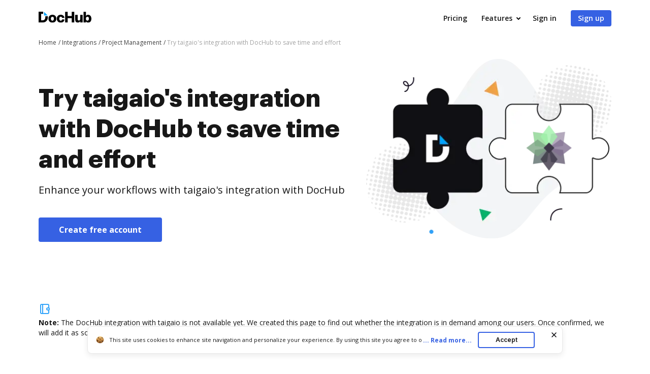

--- FILE ---
content_type: text/plain
request_url: https://www.dochub.com/mtrcs/g/collect?v=2&tid=G-DESM002YVE&gtm=45je61k1v882947858z8866772548za20gzb866772548zd866772548&_p=1769017079475&gcs=G111&gcd=13t3t3t3t5l1&npa=0&dma=0&cid=2005895232.1769017082&ecid=214139612&ul=en-us%40posix&sr=1280x720&_fplc=0&ur=US-OH&frm=0&pscdl=noapi&_eu=AAAAAGA&sst.rnd=1671130833.1769017080&sst.tft=1769017079475&sst.lpc=18695212&sst.navt=n&sst.ude=0&sst.sw_exp=1&_s=1&tag_exp=103116026~103200004~104527907~104528501~104684208~104684211~105391253~115616986~115938465~115938468~116988316~117025847~117041587&dl=https%3A%2F%2Fwww.dochub.com%2Fen%2Fintegrations%2Fproject-management%2Ftry-taigaios-integration-with-dochub-to-save-time-and-effort&sid=1769017081&sct=1&seg=0&dt=Your%20seamless%20taigaio%27s%20integration%20with%20DocHub&_tu=DA&en=page_view&_fv=1&_nsi=1&_ss=1&ep.exp_guest_id=fb1f891b72.1769017079&ep.user_agent=Mozilla%2F5.0%20(Macintosh%3B%20Intel%20Mac%20OS%20X%2010_15_7)%20AppleWebKit%2F537.36%20(KHTML%2C%20like%20Gecko)%20Chrome%2F131.0.0.0%20Safari%2F537.36%3B%20ClaudeBot%2F1.0%3B%20%2Bclaudebot%40anthropic.com)&ep.server_source=false&tfd=3002&richsstsse
body_size: -80
content:
event: message
data: {"send_pixel":["https://analytics.google.com/g/s/collect?dma=0&npa=0&gcs=G111&gcd=13t3t3t3t5l1&gtm=45j91e61g1v882947858z8866772548z99235464744za20gzb866772548zd866772548&tag_exp=103116026~103200004~104527907~104528501~104684208~104684211~105391253~115616986~115938465~115938468~116988316~117025847~117041587&_is_sw=0&_tu=DA&_gsid=DESM002YVElVmm4vL9zUG8o61gs1thVQ"],"options":{}}

event: message
data: {"send_pixel":["https://stats.g.doubleclick.net/g/collect?v=2&dma=0&npa=0&gcs=G111&gcd=13t3t3t3t5l1&tid=G-DESM002YVE&cid=2005895232.1769017082&gtm=45j91e61g1v882947858z8866772548z99235464744za20gzb866772548zd866772548&tag_exp=103116026~103200004~104527907~104528501~104684208~104684211~105391253~115616986~115938465~115938468~116988316~117025847~117041587&_is_sw=0&_tu=DA&aip=1"],"options":{}}

event: message
data: {"send_pixel":["${transport_url}/_/set_cookie?val=8xlLEVLH1rDzaEUS9gTw4tNyrDPaiD8JlvHVg8hxBX6Z6X%2FSUMb6AlQodhqX4bKrG7HGVbKdycGaiK8y21fPz8Mj4Mkyb3nllzE%2FDNfvVI9SBPVaPuu5crlAH2Ts27fZ%2BvmhhZsGX7NHSJAaq7LTIndYjaKOFsptTS54Kk3tazCxp6lXlT3v%2FRAXfc647IWXZPuRx3g%3D&path=${encoded_path}"]}

event: message
data: {"send_pixel":["https://c.bing.com/c.gif?Red3=BACID_350519&vid=5d8bfcfef18d4a2486d79be1a2810d88"]}

event: message
data: {"response":{"status_code":200,"body":""}}

